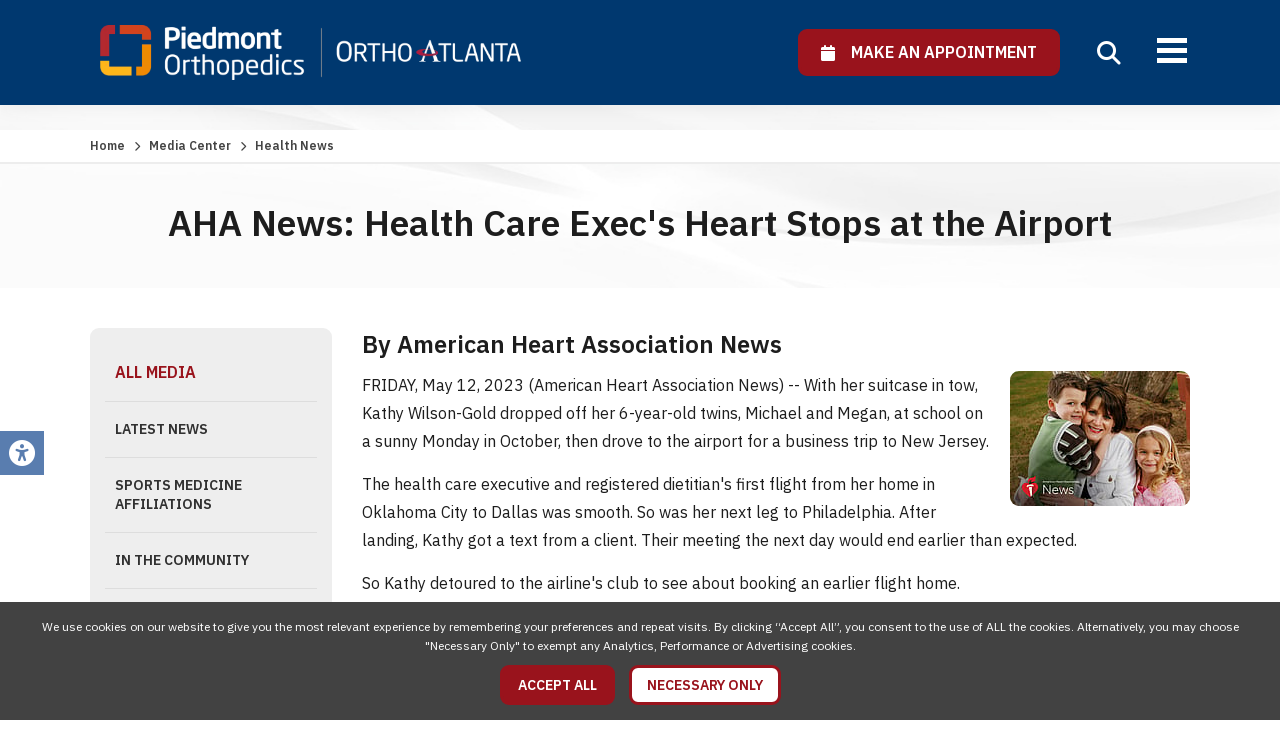

--- FILE ---
content_type: text/html; charset=utf-8
request_url: https://www.orthoatlanta.com/health-news/aha-news-health-care-execs-heart-stops-at-the-airport
body_size: 10177
content:
<!doctype html>
<html lang="en">
<head>
                    <!-- Meta Data -->
        <meta charset="UTF-8">
        <title>AHA News: Health Care Exec&#039;s Heart Stops at the Airport Piedmont Orthopedics | OrthoAtlanta</title>
        <meta name="viewport" content="width=device-width, initial-scale=1">
        <meta name="description" content="FRIDAY, May 12, 2023 (American Heart Association News) -- With her suitcase in tow, Kathy Wilson-Gold dropped off her 6-year-old twins, Michael and Megan,">
        <meta name="keywords" content="">
        <meta name="csrf-token" content="DMwJY5AhKjqrO0M9W83UtDq37tWBPY5RcBTZBvU1" />
                    <link rel="canonical" href="https://www.orthoatlanta.com/health-news/aha-news-health-care-execs-heart-stops-at-the-airport">
                        <meta property="og:site_name" content="Piedmont Orthopedics | OrthoAtlanta">
                    <meta property="og:title" content="AHA News: Health Care Exec&#039;s Heart Stops at the Airport Piedmont Orthopedics | OrthoAtlanta" />
            <meta property="og:url" content="https://www.orthoatlanta.com/health-news/aha-news-health-care-execs-heart-stops-at-the-airport" />
            <meta property="og:type" content="website" />
            <meta property="og:description" content="FRIDAY, May 12, 2023 (American Heart Association News) -- With her suitcase in tow, Kathy Wilson-Gold dropped off her 6-year-old twins, Michael and Megan," />
                            <meta property="og:image" content="https://www.orthoatlanta.com/skins/base/images/structure/logo.png" />
                        <meta name="twitter:card" content="summary" />
            <meta name="twitter:title" content="AHA News: Health Care Exec&#039;s Heart Stops at the Airport Piedmont Orthopedics | OrthoAtlanta" />
            <meta name="twitter:description" content="FRIDAY, May 12, 2023 (American Heart Association News) -- With her suitcase in tow, Kathy Wilson-Gold dropped off her 6-year-old twins, Michael and Megan," />
            <meta name="twitter:url" content="https://www.orthoatlanta.com/health-news/aha-news-health-care-execs-heart-stops-at-the-airport" />
                            <meta name="twitter:image" content="https://www.orthoatlanta.com/skins/base/images/structure/logo.png" />
                            <link rel="apple-touch-icon" sizes="180x180" href="/skins/base/images/favicons/apple-touch-icon.png">
        <link rel="icon" type="image/png" sizes="32x32" href="/skins/base/images/favicons/favicon-32x32.png">
        <link rel="icon" type="image/png" sizes="16x16" href="/skins/base/images/favicons/favicon-16x16.png">
        <link rel="manifest" href="/skins/base/images/favicons/site.webmanifest">
        <link rel="mask-icon" href="/skins/base/images/favicons/safari-pinned-tab.svg" color="#5bbad5">
        <link rel="shortcut icon" href="/skins/base/images/favicons/favicon.ico">
        <meta name="msapplication-TileColor" content="#da532c">
        <meta name="msapplication-config" content="/skins/base/images/favicons/browserconfig.xml">
        <meta name="theme-color" content="#ffffff">
        <link rel="preconnect" href="https://fonts.googleapis.com">
        <link rel="preconnect" href="https://fonts.gstatic.com" crossorigin>
        <link href="https://fonts.googleapis.com/css2?family=IBM+Plex+Sans:ital,wght@0,300;0,400;0,500;0,600;0,700;1,300;1,400;1,500;1,600;1,700&display=swap" rel="stylesheet">
        <link rel="stylesheet" href="/skins/base/css/screen.min.css"/>
                <style>
        #header{background: #00386f !important;}
    </style>

    <meta name="robots" content="noindex, nofollow" />
            <!-- Google Tag Manager -->
<script>(function(w,d,s,l,i){w[l]=w[l]||[];w[l].push({'gtm.start':
new Date().getTime(),event:'gtm.js'});var f=d.getElementsByTagName(s)[0],
j=d.createElement(s),dl=l!='dataLayer'?'&l='+l:'';j.async=true;j.src=
'https://www.googletagmanager.com/gtm.js?id='+i+dl;f.parentNode.insertBefore(j,f);
})(window,document,'script','dataLayer','GTM-NGLQLL7');</script>
<!-- End Google Tag Manager -->

<meta name="google-site-verification" content="BPrR-zs8WsCFRSa1vlYFAi-n938Z9D2P3YQK5K7UKBw" />

<meta name="google-site-verification" content="mmmJ8zdvUtIhn_pGrligrlzLq5gnUWFKdgmGKL5dHDQ" />

<script type="text/javascript" src="//script.crazyegg.com/pages/scripts/0079/3021.js" async="async"></script>
    </head>
<body>
            
                <div id="accessibility_tools">
            <a class="open-accessibility-tools"><span class="fa fa-universal-access"></span></a>
            <div class="accessibility-links">
                <h5>Accessibility Tools</h5>
                <a id="font-plus" href="/increase-font-size"><i class="fa fa-search-plus"></i>&nbsp;&nbsp;Text Larger</a>
                <a id="font-minus" href="/decrease-font-size"><span class="fa fa-search-minus"></span>&nbsp;&nbsp;Text Smaller</a>
                <a href="/contrast/high"><span class="fa fa-circle-half-stroke"></span>&nbsp;&nbsp;High Contrast</a>
                <a href="/contrast/grayscale"><span class="fa fa-cloud-moon"></span>&nbsp;&nbsp;Grayscale</a>
                <a href="/disable-animation"><span class="fa fa-circle-pause"></span>&nbsp;&nbsp;Disable Animation</a>
                <a href="/sitemap"><span class="fa fa-sitemap"></span>&nbsp;&nbsp;Sitemap</a>
                <a href="/reset-accessibility"><span class="fa fa-rotate-backward"></span>&nbsp;&nbsp;Reset</a>
                <a href="#" class="close-tb"><span class="icon-li-cross"></span>&nbsp;&nbsp;Close Toolbox</a>
            </div>
        </div>
        <div id="wrapper" >
                    <div id="header">
                <div class="header-top">
    <div class="container">
        <div id="logo"><a href="/"><img src="/skins/base/images/structure/logo-white.webp" alt="OrthoAtlanta | Logo"/></a></div>
        <div class="head-right">
            <div class="apt-select">
            	<a  href="https://orthoatlanta.care.piedmont.org/providers"  rel="nofollow" class="btn alt ilb" target="_blank"><span class="apt-label"><span class="fa fa-calendar"></span>&nbsp;&nbsp;&nbsp;&nbsp;Make An Appointment</span></a>
                <!--<span class="apt-type">
                    <span class="apt-btns">
                        <a href="https://orthoatlanta.care.piedmont.org/providers" class="apt-go apt-new" target="_blank"><span class="hl">New Patient?</span>&nbsp;&nbsp; Click Here &nbsp;&nbsp;<span class="fa fa-chevron-right"></span></a>
                        <a href="https://orthoatlanta.care.piedmont.org/providers" class="apt-go apt-return" target="_blank"><span class="hl">Returning Patient?</span>&nbsp;&nbsp; Welcome Back &nbsp;&nbsp;<span class="fa fa-chevron-right"></span></a>
                    </span>
                </span>-->
            </div>
            <div class="top-links">
                <div class='cms-block'><p>
    <a href="/about-us">About Us</a>&nbsp; /&nbsp; <a href="/about-us/careers">Careers&nbsp;</a> /&nbsp; <a href="/resources-category/patient-portal">Patient Portal&nbsp;</a> /&nbsp; <a href="/resources-category/payments">Online Bill Pay</a>
</p></div>
            </div>
        </div>
        <div class="nav-search">
            <a class="mobile-menu">
                <span class="mline"></span>
                <span class="mline"></span>
                <span class="mline"></span>
            </a>
            <a class="search-icon"><span class="fa fa-search"></span></a>
            <div id="navigation">
                <div class="nav-hold">
    <ul id="nav-menu">
        <li class="mclose"><a><span class="fa fa-close"></span></a></li>
        <li class="m-apt"><a   href="https://orthoatlanta.care.piedmont.org/providers"  class="btn alt" target="_blank"><span class="fa fa-calendar"></span>&nbsp;&nbsp; Make an Appointment</a></li>
        <li class="level_1"><a class="l1-link" href="/providers">Providers</a><div class="subnav"><ul><li class="level_2"><a href="/care-providers/physicians">Physicians</a></li><li class="level_2"><a href="/care-providers/physician-assistants">Physician Assistants</a></li><li class="level_2"><a href="/care-providers/nurse-practitioners">Nurse Practitioners</a></li><li class="level_2"><a href="/care-providers/rehabilitation">Rehabilitation</a></li></ul></div></li><li class="level_1"><a class="l1-link" href="/locations">Locations</a><div class="subnav locnav"><ul><li class="reg"><b>Central</b></li><li class="level_2"><a href="/locations/brookhaven">Brookhaven</a></li><li class="level_2"><a href="/locations/piedmont-west">Piedmont West</a></li><li class="level_2"><a href="/locations/sandy-springs">Sandy Springs</a></li><li class="level_2"><a href="/locations/the-battery-atlanta">The Battery Atlanta</a></li></ul><ul><li class="reg"><b>East</b></li><li class="level_2"><a href="/locations/aiken">Aiken</a></li><li class="level_2"><a href="/locations/augusta-downtown">Augusta Downtown</a></li><li class="level_2"><a href="/locations/covington">Covington</a></li><li class="level_2"><a href="/locations/evans">Evans</a></li><li class="level_2"><a href="/locations/rockdale">Rockdale</a></li><li class="level_2"><a href="/locations/snellville">Snellville</a></li><li class="level_2"><a href="/locations/stonecrest">Stonecrest</a></li></ul><ul><li class="reg"><b>North</b></li><li class="level_2"><a href="/locations/alpharetta">Alpharetta</a></li><li class="level_2"><a href="/locations/gwinnett">Gwinnett</a></li><li class="level_2"><a href="/locations/johns-creek">Johns Creek</a></li><li class="level_2"><a href="/locations/marietta">Marietta</a></li><li class="level_2"><a href="/locations/woodstock">Woodstock</a></li></ul><ul><li class="reg"><b>South</b></li><li class="level_2"><a href="/locations/fayetteville">Fayetteville</a></li><li class="level_2"><a href="/locations/macon">Macon</a></li><li class="level_2"><a href="/locations/mcdonough">McDonough</a></li><li class="level_2"><a href="/locations/newnan">Newnan</a></li><li class="level_2"><a href="/locations/peachtree-city">Peachtree City</a></li><li class="level_2"><a href="/locations/stockbridge">Stockbridge</a></li></ul><ul><li class="reg"><b>West</b></li><li class="level_2"><a href="/locations/austell">Austell</a></li><li class="level_2"><a href="/locations/cartersville">Cartersville</a></li><li class="level_2"><a href="/locations/douglasville">Douglasville</a></li></ul></div></li><li class="level_1"><a class="l1-link" href="/services">Services</a><div class="subnav "><ul><li class="level_2"><a href="/services/orthopedics">Orthopedics</a></li><li class="level_2"><a href="/services/physical-therapy">Physical Therapy</a></li><li class="level_3"><a href="/services/physical-therapy/lower-extremity-rom-exercises">&nbsp;&nbsp;- Lower Extremity ROM Exercises</a></li><li class="level_2"><a href="/services/mri-imaging">MRI /Imaging</a></li><li class="level_2"><a href="/services/physiatry">Physiatry</a></li><li class="level_2"><a href="/services/outpatient-surgery">Outpatient Surgery</a></li><li class="level_3"><a href="/services/outpatient-surgery/surgery-center-austell">&nbsp;&nbsp;- Surgery Center Austell</a></li><li class="level_3"><a href="/services/outpatient-surgery/surgery-center-fayetteville">&nbsp;&nbsp;- Surgery Center Fayetteville</a></li><li class="level_2"><a href="/services/work-related-injuries-and-evaluations">Work Injuries</a></li></ul></div></li><li class="level_1"><a class="l1-link" href="/specialties">Specialties</a><div class="subnav nav-mega"><ul><li class="level_2"><a href="/specialties/elbow">Elbow</a></li><li class="level_2"><a href="/specialties/foot-ankle">Foot & Ankle</a></li><li class="level_2"><a href="/specialties/fracture-care">Fracture Care</a></li><li class="level_2"><a href="/specialties/hand-wrist">Hand & Wrist</a></li><li class="level_2"><a href="/specialties/hip">Hip</a></li><li class="level_3"><a href="/specialties/hip/general-hip">&nbsp;&nbsp;- General Hip</a></li><li class="level_3"><a href="/specialties/hip/hip-joint-replacement">&nbsp;&nbsp;- Hip Joint Replacement</a></li><li class="level_2"><a href="/specialties/joint-replacement">Joint Replacement</a></li><li class="level_2"><a href="/specialties/knee">Knee</a></li><li class="level_3"><a href="/specialties/knee/general-knee">&nbsp;&nbsp;- General Knee</a></li><li class="level_3"><a href="/specialties/knee/knee-joint-replacement">&nbsp;&nbsp;- Knee Joint Replacement</a></li></ul><ul><li class="level_2"><a href="/specialties/orthopedic-oncology">Orthopedic Oncology</a></li><li class="level_2"><a href="/specialties/pediatric-orthopedics">Pediatric Orthopedics</a></li><li class="level_2"><a href="/specialties/physiatry">Physiatry</a></li><li class="level_2"><a href="/specialties/shoulder">Shoulder</a></li><li class="level_2"><a href="/specialties/spine">Spine</a></li><li class="level_3"><a href="/specialties/spine/operative">&nbsp;&nbsp;- Operative</a></li><li class="level_3"><a href="/specialties/spine/nonoperative">&nbsp;&nbsp;- Non-Operative</a></li><li class="level_2"><a href="/specialties/sports-medicine">Sports Medicine</a></li></ul></div></li><li class="level_1"><a class="l1-link" href="/resource-center">Patient Resources</a><div class="subnav"><ul><li class="level_2"><a href="/resources-category/payments">Payments</a></li><li class="level_2"><a href="/resources-category/patient-portal">Patient Portal</a></li><li class="level_2"><a href="/resources-category/preparing-for-your-visit">Preparing For Your Visit</a></li><li class="level_2"><a href="/resources-category/insurance">Insurance</a></li><li class="level_2"><a href="/resources-category/auxiliary-aids-and-services">Auxiliary Aids and Services</a></li><li class="level_2"><a href="/resources-category/non-discrimination-practices">Non-Discrimination Practices</a></li><li class="level_2"><a href="/resources-category/total-joint-replacement-guidebook">Total Joint Replacement Guidebook</a></li><li class="level_2"><a href="/resources-category/work-related-injuries-and-evaluations">Work Related Injuries and Evaluations</a></li></ul></div></li><li class="level_1"><a class="l1-link" href="/media-center">Media Center</a><div class="subnav"><ul><li class="level_2"><a href="/media-center">All Media</a></li><li class="level_2"><a href="/media-category/news">Latest News</a></li><li class="level_2"><a href="/media-category/sports-medicine-affiliations">Sports Medicine Affiliations</a></li><li class="level_2"><a href="/media-category/in-the-community">In the Community</a></li><li class="level_2"><a href="/media-center/health-news">Health News</a></li></ul></div></li>
    </ul>
    <div class="extra-mobile-links"></div>
    <div class="clear"></div>
</div>
                <div class="clear"></div>
            </div>
            <div class="clear"></div>
        </div>
        <div class="clear"></div>
    </div>
</div>
<div class="search">
    <div class="container">
        <form method="POST" action="https://www.orthoatlanta.com/search" accept-charset="UTF-8" id="searchForm"><input name="_token" type="hidden" value="DMwJY5AhKjqrO0M9W83UtDq37tWBPY5RcBTZBvU1">
        <label>How Can We Help You Today? Search Our Website</label>
        <div class="field-hold">
        <input class="search-field" id="searchTime" autocomplete="off" placeholder="Enter Keywords" maxlength="30" name="terms" type="text" value="">
        <button type="submit"><span class="fa fa-search"></span></button>
        </div>
        </form>
    </div>
</div>
                <div class="clear"></div>
            </div>
                <!-- Main Layout -->
                    <div id="content">
            <div class="page-banner">
        <div class="breadcrumbs"><div class="container"><!-- breadcrumbs -->
<a href="/">Home</a> <span class="arrow fa fa-chevron-right"></span> <a href="/media-center">Media Center</a> <span class="arrow fa fa-chevron-right"></span>  <span class="current">Health News</span></div></div>
        <div class="container">
            <h1>AHA News: Health Care Exec&#039;s Heart Stops at the Airport</h1>
        </div>
    </div>
    <div class="content-hold">
        <div class="container">
            <div class="content-left">
                <a class="side-trigger">
        <span class="txt">Menu</span>
        <span class="sline"></span>
        <span class="sline"></span>
        <span class="sline"></span>
    </a>
    <div class="clear"></div>
    <div class="side-nav">
        <ul>
                                                <li><a class="selected sn-parent" href="/media-center">All Media</a></li>
                                                                            <li><a href="/media-category/news">Latest News</a></li>
                                                                <li><a href="/media-category/sports-medicine-affiliations">Sports Medicine Affiliations</a></li>
                                                                <li><a href="/media-category/in-the-community">In the Community</a></li>
                                                                            <li><a href="/media-center/health-news">Health News</a></li>
                                    </ul>
    </div>

                <div class="media-filters">
    <form method="POST" action="https://www.orthoatlanta.com/health-news-search" accept-charset="UTF-8" id="healthSearch"><input name="_token" type="hidden" value="DMwJY5AhKjqrO0M9W83UtDq37tWBPY5RcBTZBvU1">
    <input id="healthNewsFiltered" name="healthNewsFiltered" type="hidden" value="1">
    <div class="media-search">
        <input class="search-field" id="searchHealthNews" autocomplete="off" placeholder="Search Health News" name="terms" type="text" value="">
        <button type="submit" class="fa fa-search"></button>
    </div>
    </form>
</div>            </div>
            <div class="content-right">
                <div class="wysiwyg">
                    <h3 class="date">By American Heart Association News</h3>
                    <div class="news-detail">
                                                    <div class="rd-img-right"><img class="article-img" src="https://consumer.healthday.com/media-library/eyJhbGciOiJIUzI1NiIsInR5cCI6IkpXVCJ9.eyJpbWFnZSI6Imh0dHBzOi8vYXNzZXRzLnJibC5tcy8zMzY1NTc5Ni9vcmlnaW4uanBnIiwiZXhwaXJlc19hdCI6MTczODQ4NDE2MH0.F_-TBi-j2x0xQqCAR3LQ3qWPhOa4AT26aQtRCzHiKGA/image.jpg?width=180&amp;heigh" alt="AHA News: Health Care Exec&#039;s Heart Stops at the Airport"/></div>
                                                <p>FRIDAY, May 12, 2023 (American Heart Association News) -- With her suitcase in tow, Kathy Wilson-Gold dropped off her 6-year-old twins, Michael and Megan, at school on a sunny Monday in October, then drove to the airport for a business trip to New Jersey.</p><p>The health care executive and registered dietitian's first flight from her home in Oklahoma City to Dallas was smooth. So was her next leg to Philadelphia. After landing, Kathy got a text from a client. Their meeting the next day would end earlier than expected.</p><p>So Kathy detoured to the airline's club to see about booking an earlier flight home.</p><p>"How do the flights look?" she asked the staff member, Kenwyn Olin.</p><p>Then Kathy collapsed.</p><p>Kathy hit the floor hard. Olin immediately called 911, then screamed for medical personnel. Right away, three people from outside the club responded: a veteran firefighter, a retired nurse and a German doctor.</p><p>Kathy didn't have a pulse. The trio jumped into action.</p><p>The firefighter, Todd Prentiss, started CPR as the others looked for an AED. He performed CPR for 10 minutes. Meanwhile, another traveler found Kathy's phone. He dialed the last person she'd called – her husband, Mike Gold. The traveler passed the phone to Olin, who knew both Kathy and Mike because of how often each of their work trips took them through the Philadelphia airport.</p><p>Back in Oklahoma, Mike was strapping the kids into their car seats at school pickup.</p><p>"Something's wrong with Kathy," Olin said. "Mike, it's bad."</p><p>The doctor took the phone and asked if Kathy took medication or used drugs, anything to explain why a healthy 47-year-old would collapse. "No," Mike said.</p><p>Then Mike heard a scream. Someone yelled, "I still can't get a pulse." The man dropped the phone.</p><p>Meanwhile, someone brought an AED. After three shocks, Kathy had a heartbeat.</p><p>EMS personnel arrived and took her to a local ER. Kathy was placed on a ventilator. She had tests done to see if any arteries were clogged. They weren't.</p><p>Olin booked flights for Mike to get to Philadelphia. He took off not knowing whether Kathy was alive. The only thing he knew prior to getting on the plane was that his wife had gone 10 minutes without a pulse and had been placed on a ventilator.</p><p>As the plane arrived in Dallas for the first leg of his journey to Philadelphia, the pilot came over the loudspeaker.</p><p>"We have a medical emergency," he said. "Please let Mike Gold off first."</p><p>I've lost her, Mike thought.</p><p>But the word had spread about Kathy. Airline employees wanted to help Mike make his connection. "That was a sigh of relief," Mike said.</p><p>When he arrived at the hospital, Kathy was in a coma and on a ventilator. Her boss and another executive had a Bible and were praying over her. Mike stayed up all night, talking to her and praying. Being a health care executive himself, Mike thought the odds of a full recovery weren't good. He did, however, have an unusual sense of calm throughout the night because of his faith.</p><p>Doctors told Mike that because her heart stopped for 10 minutes, she would likely have brain damage. But an electroencephalogram, or EEG, the next morning looked OK.</p><p>She has perfect brain activity, the doctor told Mike.</p><p>Kathy woke up. She and Mike rode in an ambulance to a heart hospital where she could get specialized care. During the ambulance ride, Mike was relieved to hear Kathy ask, "How are the twins? Are they OK?"</p><p>Doctors said there was no explanation for her sudden cardiac arrest. Still, to prevent another possible event, she received an implantable cardioverter defibrillator. The device picks up on abnormal heart rhythms and can correct them. Four days after the ordeal began, Kathy and Mike left the hospital and flew home.</p><p>"I had children to raise," Kathy said. "It was not my day to die."</p><p>Watching the bag handlers through the plane window, it struck her how quickly "my world stopped and came to a grinding halt." It reminded her how precious life is, even the ordinary.</p><p>Recovery was tough. Kathy's body ached and she was exhausted. Slowly, she started doing chores around the house and walking. She resumed her healthy diet and worked up to doing weights and cardio on the treadmill again.</p><p>"There's a physical and a spiritual recovery," she said. "It takes time."</p><p>The firefighter who'd given her CPR left his number with the airport. Kathy and Mike called to thank him. Five months later, Kathy returned to work.</p><p>Three years later, her ICD went off after she'd been exercising. The shock came not from an abnormal heart rhythm but from the device having two faulty leads; they were replaced.</p><p>Now, 17 years later, Kathy is on her third device, a typical number given their six- to seven-year life span. Last year she had surgery to repair minor leakage in her mitral valve. Doctors think it was unrelated to her cardiac arrest.</p><p>Kathy stayed in the hospital for three days. The day after the valve surgery, she walked the halls of the hospital and up several stairs to begin building up her strength. She takes solace in knowing her defibrillator will notify her electrophysiologist if it detects a problem. She sees her cardiologist twice a year as a precaution.</p><p>She now works as a senior nutrition consultant with the U.S. Department of Health and Human Services' Administration on Aging, helping create policies and services to improve the lives of older Americans. She's thankful for life and grateful for time with her family.</p><p>Over the years, she cheered on her son, Michael, as he played college football and watched her daughter, Megan, a meteorologist in Tulsa, win Miss Oklahoma. "Today I'm great," Kathy said.</p><p>While she travels less now for work, when in Philadelphia, she'll stop by the airline club. "The only reason I'm alive is because I was in the airport that day," she said. At the time, she worked from home, alone. "If I had been home, I would have become a statistic."</p><p>She hopes her experience convinces others to "live your day like it's your last – the last time you see your children, your husband, your loved ones. Even if you're healthy, it can be your last day."</p><p><em><a href="https://www.google.com/url?q=https://www.heart.org/en/news&source=gmail-html&ust=1683982834672000&usg=AOvVaw12IleonLS2rOs_aL5-wl8X" rel="noopener noreferrer" target="_blank">American Heart Association News</a> covers heart and brain health. Not all views expressed in this story reflect the official position of the American Heart Association. Copyright is owned or held by the American Heart Association, Inc., and all rights are reserved.</em></p><p><strong><em>By Deborah Lynn Blumberg, American Heart Association News</em></strong></p>
                        
                    </div>
                    <div class="clear"></div>
                </div>
                <div class="clear"></div>
                <hr>
                <a href="https://www.orthoatlanta.com" class="btn ilb"><span class="fa fa-chevron-left"></span>&nbsp;&nbsp; Back</a>
                <div class="clear">&nbsp;</div>
                <div class="page-disclaimer">
                    <div class='cms-block'><p class="rd-img-left"><img src="/storage/wysiwyg/healthday_web_small.jpg" data-image="1"></p>
<p>The news stories provided in Health News and our Health-E News Newsletter are a service of the nationally syndicated HealthDay® news and information company. Stories refer to national trends and breaking health news, and are not necessarily indicative of or always supported by our facility and providers. This information is provided for informational and educational purposes only, and is not intended to be a substitute for medical advice, diagnosis, or treatment.</p></div>
                </div>
            </div>
            <div class="clear"></div>
        </div>
    </div>
        <div class="clear"></div>
    </div>
            <!-- /End Main Layout -->
                    <div id="footer">
                <div class="container">
    <div class="footer-hold">
        <div class="footer-links"><div class='cms-block'><ul>
    <li><a href="/services">Services</a></li>
    <li class="l2"><a href="/services/orthopedics">Orthopedics</a></li>
    <li class="l2"><a href="/services/physical-therapy">Physical Therapy</a></li>
    <li class="l2"><a href="/services/mri-imaging">MRI /Imaging</a></li>
    <li class="l2"><a href="/services/physiatry">Physiatry</a></li>
    <li class="l2"><a href="/services/outpatient-surgery">Surgery Centers</a></li>
</ul>
<ul>
    <li><a href="/specialties">Specialties</a></li>
    <li class="l2"><a href="/specialties/elbow">Elbow</a></li>
    <li class="l2"><a href="/specialties/foot-ankle">Foot &amp; Ankle</a></li>
    <li class="l2"><a href="/specialties/fracture-care">Fracture Care</a></li>
    <li class="l2"><a href="/specialties/hand-wrist">Hand &amp; Wrist</a></li>
    <li class="l2"><a href="/specialties/hip">Hip</a></li>
    <li class="l2"><a href="/specialties/joint-replacement">Joint Replacement</a></li>
    <li class="l2"><a href="/specialties/knee">Knee</a></li>
    <li class="l2"><a href="/specialties/orthopedic-oncology">Orthopedic Oncology</a></li>
    <li class="l2"><a href="/specialties/pediatric-orthopedics">Pediatric Orthopedics</a></li>
    <li class="l2"><a href="/specialties/physiatry">Rehabilitation</a></li>
    <li class="l2"><a href="/specialties/shoulder">Shoulder</a></li>
    <li class="l2"><a href="/specialties/spine">Spine</a></li>
    <li class="l2"><a href="/specialties/sports-medicine">Sports Medicine</a></li>
    <li class="l2"><a href="/specialties/work-injuries">Work Injuries</a></li>
</ul>
<ul>
    <li><a href="/locations">Locations</a></li>
    <li><a href="/providers">Providers</a></li>
    <li><a href="/resource-center">Resource Center</a></li>
    <li><a href="/media-center">Media Center</a></li>
    <li><a href="/about-us">About Us</a></li>
    <li><a href="/about-us/careers">Careers</a></li>
    <li><a href="/resources-category/patient-portal">Patient Portal</a></li>
    <li><a href="/resources-category/payments">Online Bill Pay</a></li>
    <li><a href="/sitemap">Sitemap</a></li>
    <li><a href="/notice-of-privacy-practices">Notice of Privacy Practices</a></li>
    <li><a href="/privacy-policy">Privacy Policy</a></li>
<li><a href="/storage/wysiwyg/compliance_code_of_conduct.pdf" data-file="1" data-name="compliance_code_of_conduct.pdf">Code of Conduct</a></li>
    <li><a href="https://outlook.office365.com/owa/">Employee Login</a></li>
</ul></div></div>
        <div class="footer-social">
            <a class="flogo" href="/"><img src="/skins/base/images/structure/logo-footer.png" alt="OrthoAtlanta"/></a>
            <h4>Connect With Us</h4>
            <div class="social">
    <ul>
        <li><a href="http://www.facebook.com/OrthoAtlanta" class="facebook" rel="noopener" target="_blank"><img src="/skins/base/images/social/facebook.svg" alt="facebook" /></a><li><a href="http://twitter.com/OrthoAtlanta" class="twitter" rel="noopener" target="_blank"><img src="/skins/base/images/social/x.svg" alt="x" /></a><li><a href="https://www.linkedin.com/company/2102945" class="linkedin" rel="noopener" target="_blank"><img src="/skins/base/images/social/linkedin.svg" alt="linkedin" /></a><li><a href="https://www.youtube.com/channel/UCDnVjAN75TrUEsFB1uv5M9A" class="youtube" rel="noopener" target="_blank"><img src="/skins/base/images/social/youtube.svg" alt="youtube" /></a><li><a href="https://www.instagram.com/orthoatlanta" class="instagram" rel="noopener" target="_blank"><img src="/skins/base/images/social/instagram.svg" alt="instagram" /></a>
    </ul>
</div>
        </div>
        <div class="clear"></div>
    </div>
</div>            </div>
            <div id="copyright">
                <div class="container">
                    &copy; 2026 Piedmont Orthopedics | OrthoAtlanta, All Rights Reserved.
                                        <div class="clear"></div>
                </div>
            </div>
            </div>
    <style>
    .accept-cookies{position: fixed; z-index: 9999; bottom: 0; left: 0; width: 100%; padding: 15px; background: #424242; color: #FFF; text-align: center; box-sizing:border-box; -moz-box-sizing:border-box; -webkit-box-sizing:border-box;}
    .accept-cookies .btn{display: inline-block; margin: 10px 5px 0; padding: 10px 15px;}
    .accept-cookies .cookie-msg{max-width: 1500px; margin: 0 auto; font-size: 12px; line-height: 1.6em;}
</style>
<div class="accept-cookies">
    <div class="cookie-msg">
        We use cookies on our website to give you the most relevant experience by remembering your preferences and repeat visits. By clicking “Accept All”, you consent to the use of ALL the cookies. Alternatively, you may choose "Necessary Only" to exempt any Analytics, Performance or Advertising cookies.
    </div>
    <a class="btn alt accept_cookies">Accept All</a>
    <a class="btn decline_cookies">Necessary Only</a>
    <div class="clear"></div>
</div>

                        <script src="/skins/base/js/jquery.js"></script>
        <script src="/skins/base/js/custom.min.js" ></script>
                    
                        
        <script type="application/ld+json">
        {
          "@context": "https://schema.org/",
          "@type": "Website",
          "url":"https://www.orthoatlanta.com/health-news/aha-news-health-care-execs-heart-stops-at-the-airport",
          "name":"AHA News: Health Care Exec&#039;s Heart Stops at the Airport Piedmont Orthopedics | OrthoAtlanta"
          }
        </script>
        <script type="application/ld+json">
        {
          "@context": "https://schema.org/",
          "@type": "Organization",
          "url":"https://www.orthoatlanta.com",
          "sameAs":[
            "http://www.facebook.com/OrthoAtlanta","http://twitter.com/OrthoAtlanta","https://www.linkedin.com/company/2102945","https://www.youtube.com/channel/UCDnVjAN75TrUEsFB1uv5M9A","https://www.instagram.com/orthoatlanta"
            ],
            "logo":"https://www.orthoatlanta.com/skins/base/images/structure/logo.png"
          }
        </script>
        <script>
        $('.accept_cookies').on('click', function(){
            $('.accept-cookies').hide();
            edz_setCookie("allow_tracking", 1, 60);
            location.reload();
        });
        $('.decline_cookies').on('click', function(){
            $('.accept-cookies').hide();
            edz_setCookie("allow_tracking", 0, 60);
            location.reload();
        });
        function edz_setCookie(cname, cvalue, exdays) {
            var d = new Date();
            d.setTime(d.getTime() + (exdays*24*60*60*1000));
            var expires = "expires="+d.toUTCString();
            document.cookie = cname + "=" + cvalue + "; " + expires+"; path=/";
        }
        function edz_getCookie(cname) {
            var name = cname + "=";
            var ca = document.cookie.split(';');
            for(var i=0; i<ca.length; i++) {
                var c = ca[i];
                while (c.charAt(0)==' ') c = c.substring(1);
                if (c.indexOf(name) == 0) return parseInt(c.substring(name.length,c.length));
            }
            return "";
        }
    </script>
    <script>
        $(function(){
            var startit = $('#header').height();
            var tostick = $('#header');
            var inst = $(this).scrollTop();
            if (inst > startit) {
                if(!tostick.hasClass('sticky')){
                    tostick.addClass('sticky');
                }
            } else {
                if(tostick.hasClass('sticky')){
                    tostick.removeClass('sticky');
                }
            }
            $(window).scroll(function () {
                var st = $(this).scrollTop();
                if (st > startit) {
                    if(!tostick.hasClass('sticky')){
                        tostick.addClass('sticky');
                    }
                } else {
                    if(tostick.hasClass('sticky')){
                        tostick.stop(true, true).removeClass('sticky');
                    }
                }
            });
        });
        $('.search-icon').on('click', function(){
            $('.search').stop(true, true).slideToggle();
            $(this).toggleClass('close');
            if($(this).hasClass('close')){
                $('.search-field').focus();
            }
        });
        $('.search-icon').on('focus', function(){
            $('.search').stop(true, true).slideToggle();
            $(this).toggleClass('close');
            if($(this).hasClass('close')){
                $('.search-field').focus();
            }
        });

        $('.mobile-menu').click(function(){
            $('#navigation').toggleClass('open');
        });

        $('.mclose').click(function(){
            $('#navigation').removeClass('open');
        });
    </script>
    <script>
        $('.side-trigger').click(function(){
            $('.side-nav').stop(true, true).slideToggle();
        });
    </script>
    <div id="edreamz-overlays">
    <style>
        .edz-ov-mask{display:none; z-index:9999; position: fixed; top:0; left:0; width: 100%; height: 100%; background:#000; background: rgba(0,0,0,0.85); box-sizing:border-box; -moz-box-sizing:border-box; -webkit-box-sizing:border-box;}
        .edz-ov-body{max-width:94%; padding: 15px; box-sizing:border-box; -moz-box-sizing:border-box; -webkit-box-sizing:border-box; position: absolute; top: 50%; left: 50%;
            -ms-transform: translate(-50%,-50%);
            -webkit-transform: translate(-50%,-50%);
            -moz-transform: translate(-50%,-50%);
            -o-transform: translate(-50%,-50%);
            transform: translate(-50%,-50%);
        }
        .edz-ov-body a{cursor: pointer;}
    </style>
                                                                                                <script>
        function edz_ov_setCookie(cname, cvalue, exdays) {
            var d = new Date();
            d.setTime(d.getTime() + (exdays*24*60*60*1000));
            var expires = "expires="+d.toUTCString();
            document.cookie = cname + "=" + cvalue + "; " + expires+"; path=/";
        }
        function edz_ov_getCookie(cname) {
            var name = cname + "=";
            var ca = document.cookie.split(';');
            for(var i=0; i<ca.length; i++) {
                var c = ca[i];
                while (c.charAt(0)==' ') c = c.substring(1);
                if (c.indexOf(name) == 0) return parseInt(c.substring(name.length,c.length));
            }
            return "";
        }
        function edz_ov_setViewTacking(camp_id, over_id){
            $.get("/edz-ov-track-view/"+camp_id+"/"+over_id);
        }
        function edz_ov_setConversionTacking(camp_id, over_id){
            $.get("/edz-ov-track-conversion/"+camp_id+"/"+over_id);
        }
    </script>
</div></body>
</html>

--- FILE ---
content_type: image/svg+xml
request_url: https://www.orthoatlanta.com/skins/base/images/social/linkedin.svg
body_size: 809
content:
<?xml version="1.0" encoding="iso-8859-1"?>
<!-- Generator: Adobe Illustrator 16.0.0, SVG Export Plug-In . SVG Version: 6.00 Build 0)  -->
<!DOCTYPE svg PUBLIC "-//W3C//DTD SVG 1.1//EN" "http://www.w3.org/Graphics/SVG/1.1/DTD/svg11.dtd">
<svg version="1.1" id="Capa_1" xmlns="http://www.w3.org/2000/svg" xmlns:xlink="http://www.w3.org/1999/xlink" x="0px" y="0px"
	 width="552.77px" height="552.77px" viewBox="0 0 552.77 552.77" style="enable-background:new 0 0 552.77 552.77;"
	 xml:space="preserve">
<g>
	<g>
		<path fill="#FFFFFF" d="M17.95,528.854h71.861c9.914,0,17.95-8.037,17.95-17.951V196.8c0-9.915-8.036-17.95-17.95-17.95H17.95
			C8.035,178.85,0,186.885,0,196.8v314.103C0,520.816,8.035,528.854,17.95,528.854z"/>
		<path fill="#FFFFFF" d="M17.95,123.629h71.861c9.914,0,17.95-8.036,17.95-17.95V41.866c0-9.914-8.036-17.95-17.95-17.95H17.95
			C8.035,23.916,0,31.952,0,41.866v63.813C0,115.593,8.035,123.629,17.95,123.629z"/>
		<path fill="#FFFFFF" d="M525.732,215.282c-10.098-13.292-24.988-24.223-44.676-32.791c-19.688-8.562-41.42-12.846-65.197-12.846
			c-48.268,0-89.168,18.421-122.699,55.27c-6.672,7.332-11.523,5.729-11.523-4.186V196.8c0-9.915-8.037-17.95-17.951-17.95h-64.192
			c-9.915,0-17.95,8.035-17.95,17.95v314.103c0,9.914,8.036,17.951,17.95,17.951h71.861c9.915,0,17.95-8.037,17.95-17.951V401.666
			c0-45.508,2.748-76.701,8.244-93.574c5.494-16.873,15.66-30.422,30.488-40.649c14.83-10.227,31.574-15.343,50.24-15.343
			c14.572,0,27.037,3.58,37.393,10.741c10.355,7.16,17.834,17.19,22.436,30.104c4.604,12.912,6.904,41.354,6.904,85.33v132.627
			c0,9.914,8.035,17.951,17.949,17.951h71.861c9.914,0,17.949-8.037,17.949-17.951V333.02c0-31.445-1.982-55.607-5.941-72.48
			S535.836,228.581,525.732,215.282z"/>
	</g>
</g>
<g>
</g>
<g>
</g>
<g>
</g>
<g>
</g>
<g>
</g>
<g>
</g>
<g>
</g>
<g>
</g>
<g>
</g>
<g>
</g>
<g>
</g>
<g>
</g>
<g>
</g>
<g>
</g>
<g>
</g>
</svg>
